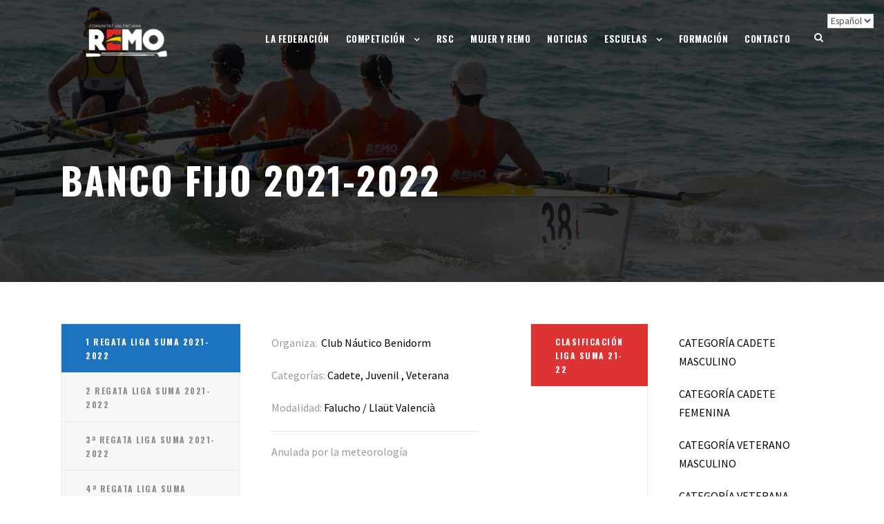

--- FILE ---
content_type: text/html; charset=UTF-8
request_url: https://fremocv.org/banco-fijo-2021-2022/
body_size: 17076
content:
<!DOCTYPE html>
<html lang="es" class="no-js">
<head>
	<meta charset="UTF-8">
	<meta name="viewport" content="width=device-width, initial-scale=1">
	<link rel="profile" href="http://gmpg.org/xfn/11">
	<link rel="pingback" href="https://fremocv.org/xmlrpc.php">
	<meta name='robots' content='index, follow, max-image-preview:large, max-snippet:-1, max-video-preview:-1' />

	<!-- This site is optimized with the Yoast SEO plugin v26.6 - https://yoast.com/wordpress/plugins/seo/ -->
	<title>Banco fijo 2021-2022 - Federación de Remo de la Comunitat Valenciana</title>
	<link rel="canonical" href="https://fremocv.org/banco-fijo-2021-2022/" />
	<meta property="og:locale" content="es_ES" />
	<meta property="og:type" content="article" />
	<meta property="og:title" content="Banco fijo 2021-2022 - Federación de Remo de la Comunitat Valenciana" />
	<meta property="og:url" content="https://fremocv.org/banco-fijo-2021-2022/" />
	<meta property="og:site_name" content="Federación de Remo de la Comunitat Valenciana" />
	<meta property="article:publisher" content="https://www.facebook.com/FREMOCV/" />
	<meta property="article:modified_time" content="2022-05-02T16:22:18+00:00" />
	<meta name="twitter:card" content="summary_large_image" />
	<meta name="twitter:site" content="@fremocv" />
	<script type="application/ld+json" class="yoast-schema-graph">{"@context":"https://schema.org","@graph":[{"@type":"WebPage","@id":"https://fremocv.org/banco-fijo-2021-2022/","url":"https://fremocv.org/banco-fijo-2021-2022/","name":"Banco fijo 2021-2022 - Federación de Remo de la Comunitat Valenciana","isPartOf":{"@id":"https://fremocv.org/#website"},"datePublished":"2021-12-27T15:49:53+00:00","dateModified":"2022-05-02T16:22:18+00:00","breadcrumb":{"@id":"https://fremocv.org/banco-fijo-2021-2022/#breadcrumb"},"inLanguage":"es","potentialAction":[{"@type":"ReadAction","target":["https://fremocv.org/banco-fijo-2021-2022/"]}]},{"@type":"BreadcrumbList","@id":"https://fremocv.org/banco-fijo-2021-2022/#breadcrumb","itemListElement":[{"@type":"ListItem","position":1,"name":"Home","item":"https://fremocv.org/"},{"@type":"ListItem","position":2,"name":"Banco fijo 2021-2022"}]},{"@type":"WebSite","@id":"https://fremocv.org/#website","url":"https://fremocv.org/","name":"Federación de Remo de la Comunitat Valenciana","description":"Organismo que regula el deporte del remo en la Comunitat Valenciana","publisher":{"@id":"https://fremocv.org/#organization"},"potentialAction":[{"@type":"SearchAction","target":{"@type":"EntryPoint","urlTemplate":"https://fremocv.org/?s={search_term_string}"},"query-input":{"@type":"PropertyValueSpecification","valueRequired":true,"valueName":"search_term_string"}}],"inLanguage":"es"},{"@type":"Organization","@id":"https://fremocv.org/#organization","name":"Federación de Remo de la Comunitat Valenciana","url":"https://fremocv.org/","logo":{"@type":"ImageObject","inLanguage":"es","@id":"https://fremocv.org/#/schema/logo/image/","url":"https://fremocv.org/wp-content/uploads/2020/02/LOGO-FRCV-04-400x200-1.png","contentUrl":"https://fremocv.org/wp-content/uploads/2020/02/LOGO-FRCV-04-400x200-1.png","width":386,"height":200,"caption":"Federación de Remo de la Comunitat Valenciana"},"image":{"@id":"https://fremocv.org/#/schema/logo/image/"},"sameAs":["https://www.facebook.com/FREMOCV/","https://x.com/fremocv","https://www.instagram.com/fremocv/"]}]}</script>
	<!-- / Yoast SEO plugin. -->


<link rel='dns-prefetch' href='//maps.google.com' />
<link rel='dns-prefetch' href='//stats.wp.com' />
<link rel='dns-prefetch' href='//fonts.googleapis.com' />
<link rel='preconnect' href='//c0.wp.com' />
<link rel="alternate" type="application/rss+xml" title="Federación de Remo de la Comunitat Valenciana &raquo; Feed" href="https://fremocv.org/feed/" />
<link rel="alternate" type="application/rss+xml" title="Federación de Remo de la Comunitat Valenciana &raquo; Feed de los comentarios" href="https://fremocv.org/comments/feed/" />
<link rel="alternate" title="oEmbed (JSON)" type="application/json+oembed" href="https://fremocv.org/wp-json/oembed/1.0/embed?url=https%3A%2F%2Ffremocv.org%2Fbanco-fijo-2021-2022%2F" />
<link rel="alternate" title="oEmbed (XML)" type="text/xml+oembed" href="https://fremocv.org/wp-json/oembed/1.0/embed?url=https%3A%2F%2Ffremocv.org%2Fbanco-fijo-2021-2022%2F&#038;format=xml" />
<style id='wp-img-auto-sizes-contain-inline-css' type='text/css'>
img:is([sizes=auto i],[sizes^="auto," i]){contain-intrinsic-size:3000px 1500px}
/*# sourceURL=wp-img-auto-sizes-contain-inline-css */
</style>
<link rel='stylesheet' id='argpd-informbox-css' href='https://fremocv.org/wp-content/plugins/adapta-rgpd/assets/css/inform-box-border.css?ver=1.3.9' type='text/css' media='all' />
<link rel='stylesheet' id='argpd-cookies-eu-banner-css' href='https://fremocv.org/wp-content/plugins/adapta-rgpd/assets/css/cookies-banner-classic-top.css?ver=1.3.9' type='text/css' media='all' />
<link rel='stylesheet' id='sbi_styles-css' href='https://fremocv.org/wp-content/plugins/instagram-feed/css/sbi-styles.min.css?ver=6.10.0' type='text/css' media='all' />
<style id='wp-emoji-styles-inline-css' type='text/css'>

	img.wp-smiley, img.emoji {
		display: inline !important;
		border: none !important;
		box-shadow: none !important;
		height: 1em !important;
		width: 1em !important;
		margin: 0 0.07em !important;
		vertical-align: -0.1em !important;
		background: none !important;
		padding: 0 !important;
	}
/*# sourceURL=wp-emoji-styles-inline-css */
</style>
<link rel='stylesheet' id='wp-block-library-css' href='https://c0.wp.com/c/6.9/wp-includes/css/dist/block-library/style.min.css' type='text/css' media='all' />
<style id='global-styles-inline-css' type='text/css'>
:root{--wp--preset--aspect-ratio--square: 1;--wp--preset--aspect-ratio--4-3: 4/3;--wp--preset--aspect-ratio--3-4: 3/4;--wp--preset--aspect-ratio--3-2: 3/2;--wp--preset--aspect-ratio--2-3: 2/3;--wp--preset--aspect-ratio--16-9: 16/9;--wp--preset--aspect-ratio--9-16: 9/16;--wp--preset--color--black: #000000;--wp--preset--color--cyan-bluish-gray: #abb8c3;--wp--preset--color--white: #ffffff;--wp--preset--color--pale-pink: #f78da7;--wp--preset--color--vivid-red: #cf2e2e;--wp--preset--color--luminous-vivid-orange: #ff6900;--wp--preset--color--luminous-vivid-amber: #fcb900;--wp--preset--color--light-green-cyan: #7bdcb5;--wp--preset--color--vivid-green-cyan: #00d084;--wp--preset--color--pale-cyan-blue: #8ed1fc;--wp--preset--color--vivid-cyan-blue: #0693e3;--wp--preset--color--vivid-purple: #9b51e0;--wp--preset--gradient--vivid-cyan-blue-to-vivid-purple: linear-gradient(135deg,rgb(6,147,227) 0%,rgb(155,81,224) 100%);--wp--preset--gradient--light-green-cyan-to-vivid-green-cyan: linear-gradient(135deg,rgb(122,220,180) 0%,rgb(0,208,130) 100%);--wp--preset--gradient--luminous-vivid-amber-to-luminous-vivid-orange: linear-gradient(135deg,rgb(252,185,0) 0%,rgb(255,105,0) 100%);--wp--preset--gradient--luminous-vivid-orange-to-vivid-red: linear-gradient(135deg,rgb(255,105,0) 0%,rgb(207,46,46) 100%);--wp--preset--gradient--very-light-gray-to-cyan-bluish-gray: linear-gradient(135deg,rgb(238,238,238) 0%,rgb(169,184,195) 100%);--wp--preset--gradient--cool-to-warm-spectrum: linear-gradient(135deg,rgb(74,234,220) 0%,rgb(151,120,209) 20%,rgb(207,42,186) 40%,rgb(238,44,130) 60%,rgb(251,105,98) 80%,rgb(254,248,76) 100%);--wp--preset--gradient--blush-light-purple: linear-gradient(135deg,rgb(255,206,236) 0%,rgb(152,150,240) 100%);--wp--preset--gradient--blush-bordeaux: linear-gradient(135deg,rgb(254,205,165) 0%,rgb(254,45,45) 50%,rgb(107,0,62) 100%);--wp--preset--gradient--luminous-dusk: linear-gradient(135deg,rgb(255,203,112) 0%,rgb(199,81,192) 50%,rgb(65,88,208) 100%);--wp--preset--gradient--pale-ocean: linear-gradient(135deg,rgb(255,245,203) 0%,rgb(182,227,212) 50%,rgb(51,167,181) 100%);--wp--preset--gradient--electric-grass: linear-gradient(135deg,rgb(202,248,128) 0%,rgb(113,206,126) 100%);--wp--preset--gradient--midnight: linear-gradient(135deg,rgb(2,3,129) 0%,rgb(40,116,252) 100%);--wp--preset--font-size--small: 13px;--wp--preset--font-size--medium: 20px;--wp--preset--font-size--large: 36px;--wp--preset--font-size--x-large: 42px;--wp--preset--spacing--20: 0.44rem;--wp--preset--spacing--30: 0.67rem;--wp--preset--spacing--40: 1rem;--wp--preset--spacing--50: 1.5rem;--wp--preset--spacing--60: 2.25rem;--wp--preset--spacing--70: 3.38rem;--wp--preset--spacing--80: 5.06rem;--wp--preset--shadow--natural: 6px 6px 9px rgba(0, 0, 0, 0.2);--wp--preset--shadow--deep: 12px 12px 50px rgba(0, 0, 0, 0.4);--wp--preset--shadow--sharp: 6px 6px 0px rgba(0, 0, 0, 0.2);--wp--preset--shadow--outlined: 6px 6px 0px -3px rgb(255, 255, 255), 6px 6px rgb(0, 0, 0);--wp--preset--shadow--crisp: 6px 6px 0px rgb(0, 0, 0);}:where(.is-layout-flex){gap: 0.5em;}:where(.is-layout-grid){gap: 0.5em;}body .is-layout-flex{display: flex;}.is-layout-flex{flex-wrap: wrap;align-items: center;}.is-layout-flex > :is(*, div){margin: 0;}body .is-layout-grid{display: grid;}.is-layout-grid > :is(*, div){margin: 0;}:where(.wp-block-columns.is-layout-flex){gap: 2em;}:where(.wp-block-columns.is-layout-grid){gap: 2em;}:where(.wp-block-post-template.is-layout-flex){gap: 1.25em;}:where(.wp-block-post-template.is-layout-grid){gap: 1.25em;}.has-black-color{color: var(--wp--preset--color--black) !important;}.has-cyan-bluish-gray-color{color: var(--wp--preset--color--cyan-bluish-gray) !important;}.has-white-color{color: var(--wp--preset--color--white) !important;}.has-pale-pink-color{color: var(--wp--preset--color--pale-pink) !important;}.has-vivid-red-color{color: var(--wp--preset--color--vivid-red) !important;}.has-luminous-vivid-orange-color{color: var(--wp--preset--color--luminous-vivid-orange) !important;}.has-luminous-vivid-amber-color{color: var(--wp--preset--color--luminous-vivid-amber) !important;}.has-light-green-cyan-color{color: var(--wp--preset--color--light-green-cyan) !important;}.has-vivid-green-cyan-color{color: var(--wp--preset--color--vivid-green-cyan) !important;}.has-pale-cyan-blue-color{color: var(--wp--preset--color--pale-cyan-blue) !important;}.has-vivid-cyan-blue-color{color: var(--wp--preset--color--vivid-cyan-blue) !important;}.has-vivid-purple-color{color: var(--wp--preset--color--vivid-purple) !important;}.has-black-background-color{background-color: var(--wp--preset--color--black) !important;}.has-cyan-bluish-gray-background-color{background-color: var(--wp--preset--color--cyan-bluish-gray) !important;}.has-white-background-color{background-color: var(--wp--preset--color--white) !important;}.has-pale-pink-background-color{background-color: var(--wp--preset--color--pale-pink) !important;}.has-vivid-red-background-color{background-color: var(--wp--preset--color--vivid-red) !important;}.has-luminous-vivid-orange-background-color{background-color: var(--wp--preset--color--luminous-vivid-orange) !important;}.has-luminous-vivid-amber-background-color{background-color: var(--wp--preset--color--luminous-vivid-amber) !important;}.has-light-green-cyan-background-color{background-color: var(--wp--preset--color--light-green-cyan) !important;}.has-vivid-green-cyan-background-color{background-color: var(--wp--preset--color--vivid-green-cyan) !important;}.has-pale-cyan-blue-background-color{background-color: var(--wp--preset--color--pale-cyan-blue) !important;}.has-vivid-cyan-blue-background-color{background-color: var(--wp--preset--color--vivid-cyan-blue) !important;}.has-vivid-purple-background-color{background-color: var(--wp--preset--color--vivid-purple) !important;}.has-black-border-color{border-color: var(--wp--preset--color--black) !important;}.has-cyan-bluish-gray-border-color{border-color: var(--wp--preset--color--cyan-bluish-gray) !important;}.has-white-border-color{border-color: var(--wp--preset--color--white) !important;}.has-pale-pink-border-color{border-color: var(--wp--preset--color--pale-pink) !important;}.has-vivid-red-border-color{border-color: var(--wp--preset--color--vivid-red) !important;}.has-luminous-vivid-orange-border-color{border-color: var(--wp--preset--color--luminous-vivid-orange) !important;}.has-luminous-vivid-amber-border-color{border-color: var(--wp--preset--color--luminous-vivid-amber) !important;}.has-light-green-cyan-border-color{border-color: var(--wp--preset--color--light-green-cyan) !important;}.has-vivid-green-cyan-border-color{border-color: var(--wp--preset--color--vivid-green-cyan) !important;}.has-pale-cyan-blue-border-color{border-color: var(--wp--preset--color--pale-cyan-blue) !important;}.has-vivid-cyan-blue-border-color{border-color: var(--wp--preset--color--vivid-cyan-blue) !important;}.has-vivid-purple-border-color{border-color: var(--wp--preset--color--vivid-purple) !important;}.has-vivid-cyan-blue-to-vivid-purple-gradient-background{background: var(--wp--preset--gradient--vivid-cyan-blue-to-vivid-purple) !important;}.has-light-green-cyan-to-vivid-green-cyan-gradient-background{background: var(--wp--preset--gradient--light-green-cyan-to-vivid-green-cyan) !important;}.has-luminous-vivid-amber-to-luminous-vivid-orange-gradient-background{background: var(--wp--preset--gradient--luminous-vivid-amber-to-luminous-vivid-orange) !important;}.has-luminous-vivid-orange-to-vivid-red-gradient-background{background: var(--wp--preset--gradient--luminous-vivid-orange-to-vivid-red) !important;}.has-very-light-gray-to-cyan-bluish-gray-gradient-background{background: var(--wp--preset--gradient--very-light-gray-to-cyan-bluish-gray) !important;}.has-cool-to-warm-spectrum-gradient-background{background: var(--wp--preset--gradient--cool-to-warm-spectrum) !important;}.has-blush-light-purple-gradient-background{background: var(--wp--preset--gradient--blush-light-purple) !important;}.has-blush-bordeaux-gradient-background{background: var(--wp--preset--gradient--blush-bordeaux) !important;}.has-luminous-dusk-gradient-background{background: var(--wp--preset--gradient--luminous-dusk) !important;}.has-pale-ocean-gradient-background{background: var(--wp--preset--gradient--pale-ocean) !important;}.has-electric-grass-gradient-background{background: var(--wp--preset--gradient--electric-grass) !important;}.has-midnight-gradient-background{background: var(--wp--preset--gradient--midnight) !important;}.has-small-font-size{font-size: var(--wp--preset--font-size--small) !important;}.has-medium-font-size{font-size: var(--wp--preset--font-size--medium) !important;}.has-large-font-size{font-size: var(--wp--preset--font-size--large) !important;}.has-x-large-font-size{font-size: var(--wp--preset--font-size--x-large) !important;}
/*# sourceURL=global-styles-inline-css */
</style>

<style id='classic-theme-styles-inline-css' type='text/css'>
/*! This file is auto-generated */
.wp-block-button__link{color:#fff;background-color:#32373c;border-radius:9999px;box-shadow:none;text-decoration:none;padding:calc(.667em + 2px) calc(1.333em + 2px);font-size:1.125em}.wp-block-file__button{background:#32373c;color:#fff;text-decoration:none}
/*# sourceURL=/wp-includes/css/classic-themes.min.css */
</style>
<link rel='stylesheet' id='bbp-default-css' href='https://fremocv.org/wp-content/plugins/bbpress/templates/default/css/bbpress.min.css?ver=2.6.14' type='text/css' media='all' />
<link rel='stylesheet' id='contact-form-7-css' href='https://fremocv.org/wp-content/plugins/contact-form-7/includes/css/styles.css?ver=6.1.4' type='text/css' media='all' />
<link rel='stylesheet' id='gdlr-core-google-font-css' href='https://fonts.googleapis.com/css?family=Oswald%3A200%2C300%2Cregular%2C500%2C600%2C700%7CSource+Sans+Pro%3A200%2C200italic%2C300%2C300italic%2Cregular%2Citalic%2C600%2C600italic%2C700%2C700italic%2C900%2C900italic%7COpen+Sans%3A300%2C300italic%2Cregular%2Citalic%2C600%2C600italic%2C700%2C700italic%2C800%2C800italic&#038;subset=vietnamese%2Clatin-ext%2Ccyrillic%2Ccyrillic-ext%2Clatin%2Cgreek-ext%2Cgreek&#038;ver=6.9' type='text/css' media='all' />
<link rel='stylesheet' id='font-awesome-css' href='https://fremocv.org/wp-content/plugins/goodlayers-core/plugins/fontawesome/font-awesome.css?ver=6.9' type='text/css' media='all' />
<link rel='stylesheet' id='fa5-css' href='https://fremocv.org/wp-content/plugins/goodlayers-core/plugins/fa5/fa5.css?ver=6.9' type='text/css' media='all' />
<link rel='stylesheet' id='elegant-font-css' href='https://fremocv.org/wp-content/plugins/goodlayers-core/plugins/elegant/elegant-font.css?ver=6.9' type='text/css' media='all' />
<link rel='stylesheet' id='gdlr-core-plugin-css' href='https://fremocv.org/wp-content/plugins/goodlayers-core/plugins/style.css?ver=6.9' type='text/css' media='all' />
<link rel='stylesheet' id='gdlr-core-page-builder-css' href='https://fremocv.org/wp-content/plugins/goodlayers-core/include/css/page-builder.css?ver=6.9' type='text/css' media='all' />
<link rel='stylesheet' id='wpgmp-frontend-css' href='https://fremocv.org/wp-content/plugins/wp-google-map-plugin/assets/css/wpgmp_all_frontend.css?ver=4.9.0' type='text/css' media='all' />
<link rel='stylesheet' id='tablepress-default-css' href='https://fremocv.org/wp-content/tablepress-combined.min.css?ver=24' type='text/css' media='all' />
<link rel='stylesheet' id='infinite-style-core-css' href='https://fremocv.org/wp-content/themes/infinite/css/style-core.css?ver=6.9' type='text/css' media='all' />
<link rel='stylesheet' id='infinite-custom-style-css' href='https://fremocv.org/wp-content/uploads/gdlr-style-custom.css?1749054718&#038;ver=6.9' type='text/css' media='all' />
<link rel='stylesheet' id='__EPYT__style-css' href='https://fremocv.org/wp-content/plugins/youtube-embed-plus/styles/ytprefs.min.css?ver=14.2.4' type='text/css' media='all' />
<style id='__EPYT__style-inline-css' type='text/css'>

                .epyt-gallery-thumb {
                        width: 33.333%;
                }
                
/*# sourceURL=__EPYT__style-inline-css */
</style>
<link rel='stylesheet' id='infinite-child-theme-style-css' href='https://fremocv.org/wp-content/themes/infinite-child/style.css?ver=6.9' type='text/css' media='all' />
<link rel='stylesheet' id='otw-shortcode-general_foundicons-css' href='https://fremocv.org/wp-content/plugins/buttons-shortcode-and-widget/include/otw_components/otw_shortcode/css/general_foundicons.css?ver=6.9' type='text/css' media='all' />
<link rel='stylesheet' id='otw-shortcode-social_foundicons-css' href='https://fremocv.org/wp-content/plugins/buttons-shortcode-and-widget/include/otw_components/otw_shortcode/css/social_foundicons.css?ver=6.9' type='text/css' media='all' />
<link rel='stylesheet' id='otw-shortcode-css' href='https://fremocv.org/wp-content/plugins/buttons-shortcode-and-widget/include/otw_components/otw_shortcode/css/otw_shortcode.css?ver=6.9' type='text/css' media='all' />
<script type="text/javascript" src="https://c0.wp.com/c/6.9/wp-includes/js/jquery/jquery.min.js" id="jquery-core-js"></script>
<script type="text/javascript" src="https://c0.wp.com/c/6.9/wp-includes/js/jquery/jquery-migrate.min.js" id="jquery-migrate-js"></script>
<script type="text/javascript" src="https://fremocv.org/wp-content/plugins/adapta-rgpd/assets/js/cookies-eu-banner.js?ver=1.3.9" id="argpd-cookies-eu-banner-js"></script>
<script type="text/javascript" src="https://c0.wp.com/c/6.9/wp-includes/js/dist/hooks.min.js" id="wp-hooks-js"></script>
<script type="text/javascript" src="https://fremocv.org/wp-content/plugins/itro-popup/scripts/itro-scripts.js?ver=6.9" id="itro-scripts-js"></script>
<script type="text/javascript" id="say-what-js-js-extra">
/* <![CDATA[ */
var say_what_data = {"replacements":{"|Additional Information|":"Informaci\u00f3n adicional","|Name|":"Nombre","|Product Enquiry|":"Solicitud","|Shop Page|":"Tienda","|Shop |":"Tienda","|Home|":"Inicio"}};
//# sourceURL=say-what-js-js-extra
/* ]]> */
</script>
<script type="text/javascript" src="https://fremocv.org/wp-content/plugins/say-what/assets/build/frontend.js?ver=fd31684c45e4d85aeb4e" id="say-what-js-js"></script>
<script type="text/javascript" id="__ytprefs__-js-extra">
/* <![CDATA[ */
var _EPYT_ = {"ajaxurl":"https://fremocv.org/wp-admin/admin-ajax.php","security":"6118a6144f","gallery_scrolloffset":"20","eppathtoscripts":"https://fremocv.org/wp-content/plugins/youtube-embed-plus/scripts/","eppath":"https://fremocv.org/wp-content/plugins/youtube-embed-plus/","epresponsiveselector":"[\"iframe.__youtube_prefs_widget__\"]","epdovol":"1","version":"14.2.4","evselector":"iframe.__youtube_prefs__[src], iframe[src*=\"youtube.com/embed/\"], iframe[src*=\"youtube-nocookie.com/embed/\"]","ajax_compat":"","maxres_facade":"eager","ytapi_load":"light","pause_others":"","stopMobileBuffer":"1","facade_mode":"","not_live_on_channel":""};
//# sourceURL=__ytprefs__-js-extra
/* ]]> */
</script>
<script type="text/javascript" src="https://fremocv.org/wp-content/plugins/youtube-embed-plus/scripts/ytprefs.min.js?ver=14.2.4" id="__ytprefs__-js"></script>
<link rel="https://api.w.org/" href="https://fremocv.org/wp-json/" /><link rel="alternate" title="JSON" type="application/json" href="https://fremocv.org/wp-json/wp/v2/pages/17651" /><link rel="EditURI" type="application/rsd+xml" title="RSD" href="https://fremocv.org/xmlrpc.php?rsd" />
<meta name="generator" content="WordPress 6.9" />
<link rel='shortlink' href='https://fremocv.org/?p=17651' />
<script type='text/javascript'>
var tminusnow = '{"now":"1\/14\/2026 18:53:49"}';
</script>	<style>img#wpstats{display:none}</style>
		<style>
.milestone-widget {
	--milestone-text-color: #333333;
	--milestone-bg-color: #ffffff;
	--milestone-border-color:#cccccc;
}
</style>
		<meta name="generator" content="Powered by Slider Revolution 6.6.13 - responsive, Mobile-Friendly Slider Plugin for WordPress with comfortable drag and drop interface." />
<link rel="icon" href="https://fremocv.org/wp-content/uploads/2021/08/cropped-LOGO-FRCV-4-2-scaled-1-32x32.jpg" sizes="32x32" />
<link rel="icon" href="https://fremocv.org/wp-content/uploads/2021/08/cropped-LOGO-FRCV-4-2-scaled-1-192x192.jpg" sizes="192x192" />
<link rel="apple-touch-icon" href="https://fremocv.org/wp-content/uploads/2021/08/cropped-LOGO-FRCV-4-2-scaled-1-180x180.jpg" />
<meta name="msapplication-TileImage" content="https://fremocv.org/wp-content/uploads/2021/08/cropped-LOGO-FRCV-4-2-scaled-1-270x270.jpg" />
<script>function setREVStartSize(e){
			//window.requestAnimationFrame(function() {
				window.RSIW = window.RSIW===undefined ? window.innerWidth : window.RSIW;
				window.RSIH = window.RSIH===undefined ? window.innerHeight : window.RSIH;
				try {
					var pw = document.getElementById(e.c).parentNode.offsetWidth,
						newh;
					pw = pw===0 || isNaN(pw) || (e.l=="fullwidth" || e.layout=="fullwidth") ? window.RSIW : pw;
					e.tabw = e.tabw===undefined ? 0 : parseInt(e.tabw);
					e.thumbw = e.thumbw===undefined ? 0 : parseInt(e.thumbw);
					e.tabh = e.tabh===undefined ? 0 : parseInt(e.tabh);
					e.thumbh = e.thumbh===undefined ? 0 : parseInt(e.thumbh);
					e.tabhide = e.tabhide===undefined ? 0 : parseInt(e.tabhide);
					e.thumbhide = e.thumbhide===undefined ? 0 : parseInt(e.thumbhide);
					e.mh = e.mh===undefined || e.mh=="" || e.mh==="auto" ? 0 : parseInt(e.mh,0);
					if(e.layout==="fullscreen" || e.l==="fullscreen")
						newh = Math.max(e.mh,window.RSIH);
					else{
						e.gw = Array.isArray(e.gw) ? e.gw : [e.gw];
						for (var i in e.rl) if (e.gw[i]===undefined || e.gw[i]===0) e.gw[i] = e.gw[i-1];
						e.gh = e.el===undefined || e.el==="" || (Array.isArray(e.el) && e.el.length==0)? e.gh : e.el;
						e.gh = Array.isArray(e.gh) ? e.gh : [e.gh];
						for (var i in e.rl) if (e.gh[i]===undefined || e.gh[i]===0) e.gh[i] = e.gh[i-1];
											
						var nl = new Array(e.rl.length),
							ix = 0,
							sl;
						e.tabw = e.tabhide>=pw ? 0 : e.tabw;
						e.thumbw = e.thumbhide>=pw ? 0 : e.thumbw;
						e.tabh = e.tabhide>=pw ? 0 : e.tabh;
						e.thumbh = e.thumbhide>=pw ? 0 : e.thumbh;
						for (var i in e.rl) nl[i] = e.rl[i]<window.RSIW ? 0 : e.rl[i];
						sl = nl[0];
						for (var i in nl) if (sl>nl[i] && nl[i]>0) { sl = nl[i]; ix=i;}
						var m = pw>(e.gw[ix]+e.tabw+e.thumbw) ? 1 : (pw-(e.tabw+e.thumbw)) / (e.gw[ix]);
						newh =  (e.gh[ix] * m) + (e.tabh + e.thumbh);
					}
					var el = document.getElementById(e.c);
					if (el!==null && el) el.style.height = newh+"px";
					el = document.getElementById(e.c+"_wrapper");
					if (el!==null && el) {
						el.style.height = newh+"px";
						el.style.display = "block";
					}
				} catch(e){
					console.log("Failure at Presize of Slider:" + e)
				}
			//});
		  };</script>
		<style type="text/css" id="wp-custom-css">
			.infinite-navigation .sf-menu > li {
 padding-left: 12px;
 padding-right: 12px;
}

.infinite-fixed-navigation.infinite-style-fixed, .infinite-fixed-navigation.infinite-style-slide {
	background-color: #25afed
}

.infinite-fixed-navigation.infinite-style-slide .sf-menu > li > a:hover {
	color: #1e3567;
}

.infinite-main-menu-search i, .infinite-main-menu-cart i {
	color: #fff;
}

#gtranslate_wrapper {
 position:fixed;
 top:17px !important;
 right:4px !important;
 z-index:999999;
}
.milestone-header {
    color: #25afed;
    background: #ffffff;
}
.milestone-countdown,
.milestone-message {
	background-color: transparent;
	border: 1px solid #ffffff;
	border-top: 0;
	color: #ffffff;
	padding-bottom: 1em;
}
.infinite-mobile-header-wrap {
    background: #25afed;
}

.gdlr-core-pbf-wrapper-full-no-space .gdlr-core-pbf-column-content-margin {
 padding-left: 0px !important;
 padding-right: 0px !important;
}
.gdlr-core-page-builder-body [data-skin="White Text"] a,
.gdlr-core-page-builder-body [data-skin="White Text"] .gdlr-core-skin-link {
 color: #25afed;
}
.gdlr-core-page-builder-body [data-skin="White Text"] a:hover,
.gdlr-core-page-builder-body [data-skin="White Text"] .gdlr-core-skin-link:hover {
 color: #8ecbe7;
}

table tr th,
.infinite-body table tr th a,
.infinite-body table tr th a:hover {
 color: #143369;
}
.post-type-archive-team .infinite-page-title,
.post-type-archive-team .gdlr-core-blog-date-wrapper.gdlr-core-skin-divider {
    display: none;
}
.gdlr-core-button.gdlr-core-button-shortcode.gdlr-core-button-gradient.gdlr-core-button-no-border {
    margin-bottom: 0.25rem;
}

#cookies-eu-banner::after {
    content: "";
    height: 100VH;
    position: fixed;
    z-index: -1;
    top: 0;
    left: 0;
    width: 100%;
    background: rgba(255,0255,255,0.85);
}

.page-id-3776 #cookies-eu-banner::after,
.page-id-13420 #cookies-eu-banner::after,
.page-id-13421 #cookies-eu-banner::after,
.page-id-13445 #cookies-eu-banner::after
{
	display: none;
}

#cookies-eu-reject {
	display: none;
}


		</style>
		<link rel='stylesheet' id='rs-plugin-settings-css' href='https://fremocv.org/wp-content/plugins/revslider/public/assets/css/rs6.css?ver=6.6.13' type='text/css' media='all' />
<style id='rs-plugin-settings-inline-css' type='text/css'>
#rs-demo-id {}
/*# sourceURL=rs-plugin-settings-inline-css */
</style>
</head>

<body class="wp-singular page-template-default page page-id-17651 wp-theme-infinite wp-child-theme-infinite-child gdlr-core-body infinite-body infinite-body-front infinite-full  infinite-with-sticky-navigation  infinite-blockquote-style-1 gdlr-core-link-to-lightbox" data-home-url="https://fremocv.org/" >
<div class="infinite-mobile-header-wrap" ><div class="infinite-mobile-header infinite-header-background infinite-style-slide infinite-sticky-mobile-navigation " id="infinite-mobile-header" ><div class="infinite-mobile-header-container infinite-container clearfix" ><div class="infinite-logo  infinite-item-pdlr"><div class="infinite-logo-inner"><a class="" href="https://fremocv.org/" ><img src="https://fremocv.org/wp-content/uploads/2025/01/logo-blanco-web.png" alt="" width="1008" height="401" title="logo blanco web" /></a></div></div><div class="infinite-mobile-menu-right" ><div class="infinite-main-menu-search" id="infinite-mobile-top-search" ><i class="fa fa-search" ></i></div><div class="infinite-top-search-wrap" >
	<div class="infinite-top-search-close" ></div>

	<div class="infinite-top-search-row" >
		<div class="infinite-top-search-cell" >
			<form role="search" method="get" class="search-form" action="https://fremocv.org/">
	<input type="text" class="search-field infinite-title-font" placeholder="Search..." value="" name="s">
	<div class="infinite-top-search-submit"><i class="fa fa-search" ></i></div>
	<input type="submit" class="search-submit" value="Search">
	<div class="infinite-top-search-close"><i class="icon_close" ></i></div>
</form>
		</div>
	</div>

</div>
<div class="infinite-mobile-menu" ><a class="infinite-mm-menu-button infinite-mobile-menu-button infinite-mobile-button-hamburger-with-border" href="#infinite-mobile-menu" ><i class="fa fa-bars" ></i></a><div class="infinite-mm-menu-wrap infinite-navigation-font" id="infinite-mobile-menu" data-slide="right" ><ul id="menu-remo" class="m-menu"><li class="menu-item menu-item-type-custom menu-item-object-custom menu-item-8384"><a href="https://fremocv.org/la-federacion/">La Federación</a></li>
<li class="menu-item menu-item-type-post_type menu-item-object-page menu-item-has-children menu-item-8405"><a href="https://fremocv.org/competicion/">Competición</a>
<ul class="sub-menu">
	<li class="menu-item menu-item-type-custom menu-item-object-custom menu-item-28278"><a href="https://fremocv.org/jocs-esportius/">Jocs Esportius</a></li>
</ul>
</li>
<li class="menu-item menu-item-type-post_type menu-item-object-page menu-item-5546"><a href="https://fremocv.org/rsc/">RSC</a></li>
<li class="menu-item menu-item-type-post_type menu-item-object-page menu-item-21942"><a href="https://fremocv.org/mujer-y-remo-3/">Mujer y Remo</a></li>
<li class="menu-item menu-item-type-post_type menu-item-object-page menu-item-10622"><a href="https://fremocv.org/noticias/">Noticias</a></li>
<li class="menu-item menu-item-type-custom menu-item-object-custom menu-item-has-children menu-item-18477"><a href="#">Escuelas</a>
<ul class="sub-menu">
	<li class="menu-item menu-item-type-custom menu-item-object-custom menu-item-18651"><a href="https://escuela.fremocv.org/">Escuela Federación</a></li>
	<li class="menu-item menu-item-type-post_type menu-item-object-page menu-item-18401"><a href="https://fremocv.org/esport-a-lescola/">Esport a L´Escola</a></li>
	<li class="menu-item menu-item-type-post_type menu-item-object-page menu-item-22495"><a href="https://fremocv.org/esport-a-lescola-2/">+Esport a L´Escola</a></li>
</ul>
</li>
<li class="menu-item menu-item-type-custom menu-item-object-custom menu-item-8390"><a href="https://fremocv.org/formacion/">Formación</a></li>
<li class="menu-item menu-item-type-post_type menu-item-object-page menu-item-9023"><a href="https://fremocv.org/contacto-2/">Contacto</a></li>
</ul></div></div></div></div></div></div><div class="infinite-body-outer-wrapper ">
		<div class="infinite-body-wrapper clearfix  infinite-with-transparent-header infinite-with-frame">
	<div class="infinite-header-background-transparent" >	
<header class="infinite-header-wrap infinite-header-style-plain  infinite-style-menu-right infinite-sticky-navigation infinite-style-slide" data-navigation-offset="75px"  >
	<div class="infinite-header-background" ></div>
	<div class="infinite-header-container  infinite-container">
			
		<div class="infinite-header-container-inner clearfix">
			<div class="infinite-logo  infinite-item-pdlr"><div class="infinite-logo-inner"><a class="" href="https://fremocv.org/" ><img src="https://fremocv.org/wp-content/uploads/2025/01/logo-blanco-web.png" alt="" width="1008" height="401" title="logo blanco web" /></a></div></div>			<div class="infinite-navigation infinite-item-pdlr clearfix infinite-navigation-submenu-indicator " >
			<div class="infinite-main-menu" id="infinite-main-menu" ><ul id="menu-remo-1" class="sf-menu"><li  class="menu-item menu-item-type-custom menu-item-object-custom menu-item-8384 infinite-normal-menu"><a href="https://fremocv.org/la-federacion/">La Federación</a></li>
<li  class="menu-item menu-item-type-post_type menu-item-object-page menu-item-has-children menu-item-8405 infinite-normal-menu"><a href="https://fremocv.org/competicion/" class="sf-with-ul-pre">Competición</a>
<ul class="sub-menu">
	<li  class="menu-item menu-item-type-custom menu-item-object-custom menu-item-28278" data-size="60"><a href="https://fremocv.org/jocs-esportius/">Jocs Esportius</a></li>
</ul>
</li>
<li  class="menu-item menu-item-type-post_type menu-item-object-page menu-item-5546 infinite-normal-menu"><a href="https://fremocv.org/rsc/">RSC</a></li>
<li  class="menu-item menu-item-type-post_type menu-item-object-page menu-item-21942 infinite-normal-menu"><a href="https://fremocv.org/mujer-y-remo-3/">Mujer y Remo</a></li>
<li  class="menu-item menu-item-type-post_type menu-item-object-page menu-item-10622 infinite-normal-menu"><a href="https://fremocv.org/noticias/">Noticias</a></li>
<li  class="menu-item menu-item-type-custom menu-item-object-custom menu-item-has-children menu-item-18477 infinite-normal-menu"><a href="#" class="sf-with-ul-pre">Escuelas</a>
<ul class="sub-menu">
	<li  class="menu-item menu-item-type-custom menu-item-object-custom menu-item-18651" data-size="60"><a href="https://escuela.fremocv.org/">Escuela Federación</a></li>
	<li  class="menu-item menu-item-type-post_type menu-item-object-page menu-item-18401" data-size="60"><a href="https://fremocv.org/esport-a-lescola/">Esport a L´Escola</a></li>
	<li  class="menu-item menu-item-type-post_type menu-item-object-page menu-item-22495" data-size="60"><a href="https://fremocv.org/esport-a-lescola-2/">+Esport a L´Escola</a></li>
</ul>
</li>
<li  class="menu-item menu-item-type-custom menu-item-object-custom menu-item-8390 infinite-normal-menu"><a href="https://fremocv.org/formacion/">Formación</a></li>
<li  class="menu-item menu-item-type-post_type menu-item-object-page menu-item-9023 infinite-normal-menu"><a href="https://fremocv.org/contacto-2/">Contacto</a></li>
</ul></div><div class="infinite-main-menu-right-wrap clearfix " ><div class="infinite-main-menu-search" id="infinite-top-search" ><i class="fa fa-search" ></i></div><div class="infinite-top-search-wrap" >
	<div class="infinite-top-search-close" ></div>

	<div class="infinite-top-search-row" >
		<div class="infinite-top-search-cell" >
			<form role="search" method="get" class="search-form" action="https://fremocv.org/">
	<input type="text" class="search-field infinite-title-font" placeholder="Search..." value="" name="s">
	<div class="infinite-top-search-submit"><i class="fa fa-search" ></i></div>
	<input type="submit" class="search-submit" value="Search">
	<div class="infinite-top-search-close"><i class="icon_close" ></i></div>
</form>
		</div>
	</div>

</div>
</div>			</div><!-- infinite-navigation -->

		</div><!-- infinite-header-inner -->
	</div><!-- infinite-header-container -->
</header><!-- header --></div><div class="infinite-page-title-wrap  infinite-style-medium infinite-left-align" ><div class="infinite-header-transparent-substitute" ></div><div class="infinite-page-title-overlay"  ></div><div class="infinite-page-title-container infinite-container" ><div class="infinite-page-title-content infinite-item-pdlr"  ><h1 class="infinite-page-title"  >Banco fijo 2021-2022</h1></div></div></div>	<div class="infinite-page-wrapper" id="infinite-page-wrapper" ><div class="gdlr-core-page-builder-body"><div class="gdlr-core-pbf-section" ><div class="gdlr-core-pbf-section-container gdlr-core-container clearfix" ><div class="gdlr-core-pbf-column gdlr-core-column-36 gdlr-core-column-first" ><div class="gdlr-core-pbf-column-content-margin gdlr-core-js "   ><div class="gdlr-core-pbf-column-content clearfix gdlr-core-js "   ><div class="gdlr-core-pbf-element" ><div class="gdlr-core-tab-item gdlr-core-js gdlr-core-item-pdb  gdlr-core-left-align gdlr-core-tab-style1-vertical gdlr-core-item-pdlr"  id="gdlr-core-tab-25812"  ><div class="gdlr-core-tab-item-title-wrap clearfix gdlr-core-title-font" ><div class="gdlr-core-tab-item-title  gdlr-core-active" data-tab-id="1" >1 Regata Liga Suma 2021-2022</div><div class="gdlr-core-tab-item-title " data-tab-id="2" >2 Regata Liga Suma 2021-2022</div><div class="gdlr-core-tab-item-title " data-tab-id="3" >3ª Regata Liga SUMA 2021-2022</div><div class="gdlr-core-tab-item-title " data-tab-id="4" >4ª Regata Liga SUMA 2021-2022</div><div class="gdlr-core-tab-item-title " data-tab-id="5" >5ª Regata Liga SUMA 2021-2022</div><div class="gdlr-core-tab-item-title " data-tab-id="6" >6ª Regata Liga SUMA 2021-2022</div><div class="gdlr-core-tab-item-title " data-tab-id="7" >7ª Regata Liga SUMA 2021-2022</div><div class="gdlr-core-tab-item-title " data-tab-id="8" >8ª Regata Liga SUMA 2021-2022</div><div class="gdlr-core-tab-item-title " data-tab-id="9" >9ª Regata Liga SUMA 2021-2022</div><div class="gdlr-core-tab-item-title " data-tab-id="10" >10ª Regata Liga SUMA 2021-2022</div><div class="gdlr-core-tab-item-title " data-tab-id="11" >11ª Regata Liga SUMA 2021-2022</div></div><div class="gdlr-core-tab-item-content-wrap clearfix" ><div class="gdlr-core-tab-item-content  gdlr-core-active" data-tab-id="1"  ><p>Organiza: <span style="color: #000000;"> Club Náutico Benidorm</span></p>
<p>Categorías: <span style="color: #000000;">Cadete, Juvenil , Veterana</span></p>
<p>Modalidad: <span style="color: #000000;">Falucho / Llaüt Valencià</span></p>
<hr />
<p>Anulada por la meteorología</p>
<p> </p>
</div><div class="gdlr-core-tab-item-content " data-tab-id="2"  ><p>Organiza: <span style="color: #000000;">Club Náutico Santa Pola</span></p>
<p>Categorías: <span style="color: #000000;">Absoluta</span></p>
<p>Modalidad: <span style="color: #000000;">Falucho / Llaüt Valencià</span></p>
<hr />
<p><a href="https://fremocv.org/wp-content/uploads/2021/11/Rest.-Abm-1-1.pdf"><span style="color: #000000;">Resultados Categoría Absoluta Masculina</span></a></p>
<p><a href="https://fremocv.org/wp-content/uploads/2021/11/Rest.-Abf-1-1.pdf"><span style="color: #000000;">Resultados Categoría Absoluta Femenina</span></a></p>
</div><div class="gdlr-core-tab-item-content " data-tab-id="3"  ><p>Organiza: <span style="color: #000000;">Real Club Náutico Valencia</span></p>
<p>Categorías: <span style="color: #000000;">Todas</span></p>
<p>Modalidad: <span style="color: #000000;">Falucho / Llaüt Valencià</span></p>
<hr />
<p><a href="https://fremocv.org/wp-content/uploads/2022/01/Rest.-Cat.-Vet.pdf"><span style="color: #000000;">Resultados Categoría Veterana</span></a></p>
<p><a href="https://fremocv.org/wp-content/uploads/2022/01/Rest.-Cat.-Mixto.pdf"><span style="color: #000000;">Resultados Categoría Mixto</span></a> (promoción)</p>
<p><a href="https://fremocv.org/wp-content/uploads/2022/01/Rest.-Cat.-Juv.pdf"><span style="color: #000000;">Resultados Categoría Juvenil</span></a></p>
<p><a href="https://fremocv.org/wp-content/uploads/2022/01/Rest.-Cat.-Abs.pdf"><span style="color: #000000;">Resultados Categoría Absoluta </span></a></p>
</div><div class="gdlr-core-tab-item-content " data-tab-id="4"  ><p>Organiza: <span style="color: #000000;"> Club de Remo Ciudad de València</span></p>
<p>Categorías: <span style="color: #000000;">Todas</span></p>
<p>Modalidad: <span style="color: #000000;">Falucho / Llaüt Valencià</span></p>
<hr />
<p><a href="https://fremocv.org/wp-content/uploads/2022/02/Rest.-Cat.-Vet.pdf"><span style="color: #000000;">Resultados Categoría Veterana</span></a></p>
<p><span style="color: #000000;"><a style="color: #000000;" href="https://fremocv.org/wp-content/uploads/2022/02/Rest.-SCM.pdf">Resultados Categoría SCM</a> </span><span style="color: #808080;">(Promoción)</span></p>
<p><a href="https://fremocv.org/wp-content/uploads/2022/02/Rest.-Mixto.pdf"><span style="color: #000000;">Resultados Categoría Mixta</span></a> <span style="color: #808080;">(Promoción)</span></p>
<p><a href="https://fremocv.org/wp-content/uploads/2022/02/Rest.-Juv.pdf"><span style="color: #000000;">Resultados Categoría Juvenil</span></a></p>
<p><a href="https://fremocv.org/wp-content/uploads/2022/02/Rest.-Cat.-Abs-1.pdf"><span style="color: #000000;">Resultados Categoría Absoluta </span></a></p>
</div><div class="gdlr-core-tab-item-content " data-tab-id="5"  ><p>Organiza: <span style="color: #000000;"> Real Club Náutico Calpe</span></p>
<p>Categorías: <span style="color: #000000;">SCM, Cadete, Cadete miXto(CX), Juvenil miXto(JX), Veterana, Absoluta</span></p>
<p>Modalidad: <span style="color: #000000;"> Llaüt Mediterráneo</span></p>
<hr />
<p><a href="https://fremocv.org/wp-content/uploads/2022/02/cm.pdf"><span style="color: #000000;">Resultados Categoría Cadete</span></a></p>
<p><a href="https://fremocv.org/wp-content/uploads/2022/02/Cat.-Veterana-1.pdf"><span style="color: #000000;">Resultados Categoría Veterana</span></a></p>
<p>Resto de categorías suspendidas por la meteorología</p>
</div><div class="gdlr-core-tab-item-content " data-tab-id="6"  ><p>Organiza: <span style="color: #000000;"> Real Club Náutico Valencia</span></p>
<p>Categorías: <span style="color: #000000;">SCM, Cadete, Cadete miXto(CX), Juvenil miXto(JX), Veterana, Absoluta</span></p>
<p>Modalidad: <span style="color: #000000;"> Llaüt Mediterráneo</span></p>
<hr />
<p><a href="https://fremocv.org/wp-content/uploads/2022/02/Cat.-Vet-1.pdf"><span style="color: #000000;">Resultados Categoría Veterana</span></a></p>
<p><a href="https://fremocv.org/wp-content/uploads/2022/02/Cat.-Cadete-Mod.pdf"><span style="color: #000000;">Resultados Categoría Cadete</span></a></p>
<p><a href="https://fremocv.org/wp-content/uploads/2022/02/scm.pdf"><span style="color: #000000;">Resultados Categoría SCM</span></a> (Promoción)</p>
<p><a href="https://fremocv.org/wp-content/uploads/2022/02/Cat.-Mixto-Mod.pdf"><span style="color: #000000;">Resultados Categoría Mixta</span></a> (Promoción)</p>
<p><a href="https://fremocv.org/wp-content/uploads/2022/02/Cat.-Juv-1.pdf"><span style="color: #000000;">Resultados Categoría Juvenil</span></a></p>
<p><a href="https://fremocv.org/wp-content/uploads/2022/02/Cat.-Absoluta.pdf"><span style="color: #000000;">Resultados Categoría Absoluta</span></a></p>
</div><div class="gdlr-core-tab-item-content " data-tab-id="7"  ><p>Organiza: <span style="color: #000000;"> Real Club Regatas Alicante</span></p>
<p>Categorías: <span style="color: #000000;">SCM, Cadete, Cadete miXto(CX), Juvenil miXto(JX), Veterana, Absoluta</span></p>
<p>Modalidad: <span style="color: #000000;"> Llaüt Mediterráneo</span></p>
<hr />
<p><a href="https://fremocv.org/wp-content/uploads/2022/03/Vet-7-liga.pdf"><span style="color: #000000;">Resultados Categoría Veterana</span></a></p>
<p><a href="https://fremocv.org/wp-content/uploads/2022/03/Cad-7-liga.pdf"><span style="color: #000000;">Resultados Categoría Cadete</span></a></p>
<p><a href="https://fremocv.org/wp-content/uploads/2022/03/SCM-1-7-liga.pdf"><span style="color: #000000;">Resultados Categoría SCM</span></a> (Promoción)</p>
<p><a href="https://fremocv.org/wp-content/uploads/2022/03/mixtos-7-liga.pdf"><span style="color: #000000;">Resultados Categoría Mixta</span></a> (Promoción)</p>
<p><a href="https://fremocv.org/wp-content/uploads/2022/03/Juv-7-liga.pdf"><span style="color: #000000;">Resultados Categoría Juvenil</span></a></p>
<p><a href="https://fremocv.org/wp-content/uploads/2022/03/Abs-7-liga.pdf"><span style="color: #000000;">Resultados Categoría Absoluta</span></a></p>
</div><div class="gdlr-core-tab-item-content " data-tab-id="8"  ><p>Organiza: <span style="color: #000000;"> Club Náutico Benidorm</span></p>
<p>Categorías: <span style="color: #000000;">SCM, Cadete, Cadete miXto(CX), Juvenil miXto(JX), Veterana, Absoluta</span></p>
<p>Modalidad: <span style="color: #000000;"> Llaüt Mediterráneo</span></p>
<hr />
<p>Anulada por la meteorología</p>
</div><div class="gdlr-core-tab-item-content " data-tab-id="9"  ><p>Organiza: <span style="color: #000000;"> Club de Rem Marina Denia</span></p>
<p>Categorías: <span style="color: #000000;">SCM, Cadete, Cadete miXto(CX), Juvenil miXto(JX), Veterana, Absoluta</span></p>
<p>Modalidad: <span style="color: #000000;"> Llaüt Mediterráneo</span></p>
<hr />
<p><a href="https://fremocv.org/wp-content/uploads/2022/04/Veterano-1.pdf"><span style="color: #000000;">Resultados Categoría Veterana</span></a></p>
<p><a href="https://fremocv.org/wp-content/uploads/2022/04/Cadete-1.pdf"><span style="color: #000000;">Resultados Categoría Cadete</span></a></p>
<p><a href="https://fremocv.org/wp-content/uploads/2022/04/SCM.pdf"><span style="color: #000000;">Resultados Categoría SCM</span></a> (Promoción)</p>
<p><a href="https://fremocv.org/wp-content/uploads/2022/04/Mixto.pdf"><span style="color: #000000;">Resultados Categoría Mixta</span></a> (Promoción)</p>
<p><a href="https://fremocv.org/wp-content/uploads/2022/04/Juvenil-1.pdf"><span style="color: #000000;">Resultados Categoría Juvenil</span></a></p>
<p><a href="https://fremocv.org/wp-content/uploads/2022/04/Absoluto-1.pdf"><span style="color: #000000;">Resultados Categoría Absoluta</span></a></p>
</div><div class="gdlr-core-tab-item-content " data-tab-id="10"  ><p>Organiza: <span style="color: #000000;"> Club de Remo Ciudad de València</span></p>
<p>Categorías: <span style="color: #000000;">SCM, Cadete, Cadete miXto(CX), Juvenil miXto(JX), Veterana, Absoluta</span></p>
<p>Modalidad: <span style="color: #000000;"> Llaüt Mediterráneo</span></p>
<hr />
<p><a href="https://fremocv.org/wp-content/uploads/2022/04/Veterano-3.pdf"><span style="color: #000000;">Resultados Categoría Veterana</span></a></p>
<p><a href="https://fremocv.org/wp-content/uploads/2022/04/Cadete-3.pdf"><span style="color: #000000;">Resultados Categoría Cadete</span></a></p>
<p><a href="https://fremocv.org/wp-content/uploads/2022/04/SCM-2.pdf"><span style="color: #000000;">Resultados Categoría SCM</span></a> (Promoción)</p>
<p><a href="https://fremocv.org/wp-content/uploads/2022/04/Mixto-2.pdf"><span style="color: #000000;">Resultados Categoría Mixta</span></a> (Promoción)</p>
<p><a href="https://fremocv.org/wp-content/uploads/2022/04/Juvenil-3.pdf"><span style="color: #000000;">Resultados Categoría Juvenil</span></a></p>
<p><a href="https://fremocv.org/wp-content/uploads/2022/04/Absoluto-3.pdf"><span style="color: #000000;">Resultados Categoría Absoluta</span></a></p>
</div><div class="gdlr-core-tab-item-content " data-tab-id="11"  ><p>Organiza: <span style="color: #000000;"> Real Club Náutico Denia</span></p>
<p>Categorías: <span style="color: #000000;">SCM, Cadete, Cadete miXto(CX), Juvenil miXto(JX), Veterana, Absoluta</span></p>
<p>Modalidad: <span style="color: #000000;"> Llaüt Mediterráneo</span></p>
<hr />
<p><a href="https://fremocv.org/wp-content/uploads/2022/05/Veterano.pdf"><span style="color: #000000;">Resultados Categoría Veterana</span></a></p>
<p><a href="https://fremocv.org/wp-content/uploads/2022/05/Cadete.pdf"><span style="color: #000000;">Resultados Categoría Cadete</span></a></p>
<p><a href="https://fremocv.org/wp-content/uploads/2022/05/SCM.pdf"><span style="color: #000000;">Resultados Categoría SCM</span></a> (Promoción)</p>
<p><a href="https://fremocv.org/wp-content/uploads/2022/05/Mixto.pdf"><span style="color: #000000;">Resultados Categoría Mixta</span></a> (Promoción)</p>
<p><a href="https://fremocv.org/wp-content/uploads/2022/05/Juvenil.pdf"><span style="color: #000000;">Resultados Categoría Juvenil</span></a></p>
<p><a href="https://fremocv.org/wp-content/uploads/2022/05/Absoluto.pdf"><span style="color: #000000;">Resultados Categoría Absoluta</span></a></p>
<p> </p>
</div></div></div></div></div></div></div><div class="gdlr-core-pbf-column gdlr-core-column-24" ><div class="gdlr-core-pbf-column-content-margin gdlr-core-js "   ><div class="gdlr-core-pbf-column-content clearfix gdlr-core-js "   ><div class="gdlr-core-pbf-element" ><div class="gdlr-core-tab-item gdlr-core-js gdlr-core-item-pdb  gdlr-core-left-align gdlr-core-tab-style1-vertical gdlr-core-item-pdlr"  id="gdlr-core-tab-39780"  ><div class="gdlr-core-tab-item-title-wrap clearfix gdlr-core-title-font" ><div class="gdlr-core-tab-item-title  gdlr-core-active" data-tab-id="1" >CLASIFICACIÓN LIGA SUMA 21-22 </div></div><div class="gdlr-core-tab-item-content-wrap clearfix" ><div class="gdlr-core-tab-item-content  gdlr-core-active" data-tab-id="1"  ><p style="text-align: left;"><a href="https://fremocv.org/wp-content/uploads/2022/05/220501_CM.pdf"><span style="color: #000000;">CATEGORÍA CADETE MASCULINO</span></a></p>
<p style="text-align: left;"><a href="https://fremocv.org/wp-content/uploads/2022/05/220501_CF.pdf"><span style="color: #000000;">CATEGORÍA CADETE FEMENINA</span></a></p>
<p><a href="https://fremocv.org/wp-content/uploads/2022/05/220501_VM.pdf"><span style="color: #000000;">CATEGORÍA VETERANO MASCULINO</span></a></p>
<p><a href="https://fremocv.org/wp-content/uploads/2022/05/220501_VF.pdf"><span style="color: #000000;">CATEGORÍA VETERANA FEMENINA</span></a></p>
<p><span style="color: #000000;"><a style="color: #000000;" href="https://fremocv.org/wp-content/uploads/2022/05/220501_JM.pdf">CATEGORÍA JUVENIL MASCULINO</a></span></p>
<p style="text-align: left;"><a href="https://fremocv.org/wp-content/uploads/2022/05/220501_JF.pdf"><span style="color: #000000;">CATEGORÍA JUVENIL FEMENINA</span></a></p>
<p style="text-align: left;"><a href="https://fremocv.org/wp-content/uploads/2022/05/220501_ABM.pdf"><span style="color: #000000;">CATEGORÍA ABSOLUTO MASCULINO</span></a></p>
<p style="text-align: left;"><a href="https://fremocv.org/wp-content/uploads/2022/05/220501_ABF.pdf"><span style="color: #000000;">CATEGORÍA ABSOLUTA FEMENINA</span></a></p>
</div></div></div></div><div class="gdlr-core-pbf-element" ><div class="gdlr-core-divider-item gdlr-core-divider-item-normal gdlr-core-item-pdlr gdlr-core-center-align" style="margin-bottom: 5px ;"  ><div class="gdlr-core-divider-line gdlr-core-skin-divider" ></div></div></div></div></div></div></div></div></div></div></div><footer class="infinite-fixed-footer" id="infinite-fixed-footer" ><div class="infinite-footer-wrapper  infinite-with-column-divider" ><div class="infinite-footer-container infinite-container clearfix" ><div class="infinite-footer-column infinite-item-pdlr infinite-column-20" ><div id="custom_html-8" class="widget_text widget widget_custom_html infinite-widget"><h3 class="infinite-widget-title">PATROCINA</h3><span class="clear"></span><div class="textwidget custom-html-widget"><a href="https://www.suma.es/"><img class="wp-image-11168 alignleft" src="https://fremocv.org/wp-content/uploads/2023/10/Suma_Logotipo_CAS_VAL-scaled.jpg" alt="" width="400" height="300" /></a></div></div></div><div class="infinite-footer-column infinite-item-pdlr infinite-column-40" ><div id="text-10" class="widget widget_text infinite-widget"><h3 class="infinite-widget-title">Colabora</h3><span class="clear"></span>			<div class="textwidget"><p><a href="https://www.gva.es/va/inicio/presentacion"><img loading="lazy" decoding="async" class="alignnone wp-image-11611" src="https://fremocv.org/wp-content/uploads/2020/02/gva.png" alt="" width="199" height="91" /></a><a href="https://fundaciontrinidadalfonso.org/"><img loading="lazy" decoding="async" class="alignleft wp-image-11604" src="https://fremocv.org/wp-content/uploads/2020/02/comunitat-de-lesport.png" alt="" width="198" height="80" srcset="https://fremocv.org/wp-content/uploads/2020/02/comunitat-de-lesport.png 313w, https://fremocv.org/wp-content/uploads/2020/02/comunitat-de-lesport-300x122.png 300w" sizes="auto, (max-width: 198px) 100vw, 198px" /></a></p>
<p><a href="https://marinaportvalencia.es/" target="_blank" rel="noopener"><img loading="lazy" decoding="async" class="alignnone wp-image-27423" src="https://fremocv.org/wp-content/uploads/2025/04/05-MPV-Logo-secundaria-300x76.png" alt="" width="180" height="46" srcset="https://fremocv.org/wp-content/uploads/2025/04/05-MPV-Logo-secundaria-300x76.png 300w, https://fremocv.org/wp-content/uploads/2025/04/05-MPV-Logo-secundaria-1024x261.png 1024w, https://fremocv.org/wp-content/uploads/2025/04/05-MPV-Logo-secundaria-768x196.png 768w, https://fremocv.org/wp-content/uploads/2025/04/05-MPV-Logo-secundaria-1536x392.png 1536w, https://fremocv.org/wp-content/uploads/2025/04/05-MPV-Logo-secundaria-2048x522.png 2048w" sizes="auto, (max-width: 180px) 100vw, 180px" /></a>   <a href="https://www.dival.es/es"><img loading="lazy" decoding="async" class="alignnone wp-image-23185" src="https://fremocv.org/wp-content/uploads/2024/01/logoclaim2023_bl.png" alt="" width="182" height="61" srcset="https://fremocv.org/wp-content/uploads/2024/01/logoclaim2023_bl.png 850w, https://fremocv.org/wp-content/uploads/2024/01/logoclaim2023_bl-300x100.png 300w, https://fremocv.org/wp-content/uploads/2024/01/logoclaim2023_bl-768x256.png 768w" sizes="auto, (max-width: 182px) 100vw, 182px" /></a>         <a href="https://www.diputacionalicante.es/"><img loading="lazy" decoding="async" class="alignnone wp-image-23725" src="https://fremocv.org/wp-content/uploads/2024/03/DA-web.gif" alt="" width="79" height="98" /></a><a href="https://www.ale-hop.org/es"><img loading="lazy" decoding="async" class="alignnone wp-image-26714" src="https://fremocv.org/wp-content/uploads/2025/02/logo-ale-hop.png" alt="" width="114" height="36" srcset="https://fremocv.org/wp-content/uploads/2025/02/logo-ale-hop.png 399w, https://fremocv.org/wp-content/uploads/2025/02/logo-ale-hop-300x95.png 300w" sizes="auto, (max-width: 114px) 100vw, 114px" /></a></p>
</div>
		</div></div></div></div><div class="infinite-copyright-wrapper" ><div class="infinite-copyright-container infinite-container clearfix"><div class="infinite-copyright-left infinite-item-pdlr">© 2025 Federación de Remo de la Comunitat Valenciana . Todos los derechos reservados.<br>
<i class="fa fa-phone" aria-hidden="true"></i>  633 370 691  <br><i class="fa fa-location-arrow" aria-hidden="true"></i>  
 C/ Foguerer Gilabert Davo s/n - 03005 - Alicante </div><div class="infinite-copyright-right infinite-item-pdlr"><a href="/aviso-legal/">Aviso legal</a><br>
<a href="/politica-de-cookies/">Política de Cookies</a><br>
<a href="/politica-de-privacidad/">Política de Privacidad</a><br>
<a href="/condiciones-de-uso/">Condiciones de uso</a>
</div></div></div></footer></div><a href="#infinite-top-anchor" class="infinite-footer-back-to-top-button" id="infinite-footer-back-to-top-button"><i class="fa fa-angle-up" ></i></a>

		<script>
			window.RS_MODULES = window.RS_MODULES || {};
			window.RS_MODULES.modules = window.RS_MODULES.modules || {};
			window.RS_MODULES.waiting = window.RS_MODULES.waiting || [];
			window.RS_MODULES.defered = true;
			window.RS_MODULES.moduleWaiting = window.RS_MODULES.moduleWaiting || {};
			window.RS_MODULES.type = 'compiled';
		</script>
		<script type="speculationrules">
{"prefetch":[{"source":"document","where":{"and":[{"href_matches":"/*"},{"not":{"href_matches":["/wp-*.php","/wp-admin/*","/wp-content/uploads/*","/wp-content/*","/wp-content/plugins/*","/wp-content/themes/infinite-child/*","/wp-content/themes/infinite/*","/*\\?(.+)"]}},{"not":{"selector_matches":"a[rel~=\"nofollow\"]"}},{"not":{"selector_matches":".no-prefetch, .no-prefetch a"}}]},"eagerness":"conservative"}]}
</script>

<script type="text/javascript" id="bbp-swap-no-js-body-class">
	document.body.className = document.body.className.replace( 'bbp-no-js', 'bbp-js' );
</script>

<style> #gdlr-core-tab-25812 .gdlr-core-tab-item-title.gdlr-core-active{ color: #ffffff; } #gdlr-core-tab-25812.gdlr-core-tab-style1-horizontal .gdlr-core-tab-item-title.gdlr-core-active, #gdlr-core-tab-25812.gdlr-core-tab-style1-vertical .gdlr-core-tab-item-title.gdlr-core-active{ background-color: #1e73be; } #gdlr-core-tab-39780 .gdlr-core-tab-item-title.gdlr-core-active{ color: #ffffff; } #gdlr-core-tab-39780.gdlr-core-tab-style1-horizontal .gdlr-core-tab-item-title.gdlr-core-active, #gdlr-core-tab-39780.gdlr-core-tab-style1-vertical .gdlr-core-tab-item-title.gdlr-core-active{ background-color: #dd3333; }</style><div class="gtranslate_wrapper" id="gt-wrapper-35909557"></div>
<div class="argpd-footer"><ul id="menu-textos-legales-adapta-rgpd" class=""><li><a href="https://fremocv.org/aviso-legal/">Aviso Legal</a></li><li><a href="https://fremocv.org/politica-de-privacidad/">Política de Privacidad</a></li><li><a href="https://fremocv.org/politica-de-cookies/">Política de Cookies</a></li><li><a class="cookies-eu-banner-closed" href="javascript:void(0);">Configuración de Cookies</a></li></ul></div>
<div id="cookies-eu-wrapper">
    <div 
      id="cookies-eu-banner"       
      data-wait-remove="250"
      >      
      <div id="cookies-eu-label">

        Nuestra página web utiliza cookies propias y de terceros. Para seguir navegando debe aceptar la instalación de cookies propias y/o de terceros. Para mayor información lee nuestro Aviso legal.
          &nbsp;&nbsp;
          <a id="cookies-eu-more" rel="nofollow" href="https://fremocv.org/politica-de-cookies/">Ver Política de cookies</a>
      </div>

      <div id="cookies-eu-buttons">
        <button id="cookies-eu-reject" class="cookies-eu-reject">Rechazar</button>
        <button id="cookies-eu-accept" class="cookies-eu-accept">Aceptar</button></div>
    </div>
</div>

<div id="cookies-eu-banner-closed">
  <span>Privacidad</span>
</div>
<!-- Instagram Feed JS -->
<script type="text/javascript">
var sbiajaxurl = "https://fremocv.org/wp-admin/admin-ajax.php";
</script>
<script type="text/javascript" id="bbputil-js-js-before">
/* <![CDATA[ */
const bbputil = {"ajax-url":"https:\/\/fremocv.org\/wp-admin\/admin-ajax.php","forum-url":"https:\/\/fremocv.org\/foro\/"}
//# sourceURL=bbputil-js-js-before
/* ]]> */
</script>
<script type="text/javascript" src="https://fremocv.org/wp-content/plugins/bbp-jp-utility/js/bbp-util.min.js?ver=1713781274" id="bbputil-js-js"></script>
<script type="text/javascript" src="https://c0.wp.com/c/6.9/wp-includes/js/dist/i18n.min.js" id="wp-i18n-js"></script>
<script type="text/javascript" id="wp-i18n-js-after">
/* <![CDATA[ */
wp.i18n.setLocaleData( { 'text direction\u0004ltr': [ 'ltr' ] } );
//# sourceURL=wp-i18n-js-after
/* ]]> */
</script>
<script type="text/javascript" src="https://fremocv.org/wp-content/plugins/contact-form-7/includes/swv/js/index.js?ver=6.1.4" id="swv-js"></script>
<script type="text/javascript" id="contact-form-7-js-translations">
/* <![CDATA[ */
( function( domain, translations ) {
	var localeData = translations.locale_data[ domain ] || translations.locale_data.messages;
	localeData[""].domain = domain;
	wp.i18n.setLocaleData( localeData, domain );
} )( "contact-form-7", {"translation-revision-date":"2025-12-01 15:45:40+0000","generator":"GlotPress\/4.0.3","domain":"messages","locale_data":{"messages":{"":{"domain":"messages","plural-forms":"nplurals=2; plural=n != 1;","lang":"es"},"This contact form is placed in the wrong place.":["Este formulario de contacto est\u00e1 situado en el lugar incorrecto."],"Error:":["Error:"]}},"comment":{"reference":"includes\/js\/index.js"}} );
//# sourceURL=contact-form-7-js-translations
/* ]]> */
</script>
<script type="text/javascript" id="contact-form-7-js-before">
/* <![CDATA[ */
var wpcf7 = {
    "api": {
        "root": "https:\/\/fremocv.org\/wp-json\/",
        "namespace": "contact-form-7\/v1"
    }
};
//# sourceURL=contact-form-7-js-before
/* ]]> */
</script>
<script type="text/javascript" src="https://fremocv.org/wp-content/plugins/contact-form-7/includes/js/index.js?ver=6.1.4" id="contact-form-7-js"></script>
<script type="text/javascript" src="https://fremocv.org/wp-content/plugins/goodlayers-core/plugins/script.js?ver=6.9" id="gdlr-core-plugin-js"></script>
<script type="text/javascript" id="gdlr-core-page-builder-js-extra">
/* <![CDATA[ */
var gdlr_core_pbf = {"admin":"","video":{"width":"640","height":"360"},"ajax_url":"https://fremocv.org/wp-admin/admin-ajax.php","ilightbox_skin":"dark"};
//# sourceURL=gdlr-core-page-builder-js-extra
/* ]]> */
</script>
<script type="text/javascript" src="https://fremocv.org/wp-content/plugins/goodlayers-core/include/js/page-builder.js?ver=1.3.9" id="gdlr-core-page-builder-js"></script>
<script type="text/javascript" id="countdown-script-js-extra">
/* <![CDATA[ */
var tCountAjax = {"ajaxurl":"https://fremocv.org/wp-admin/admin-ajax.php","countdownNonce":"1f0e8d6e15"};
//# sourceURL=countdown-script-js-extra
/* ]]> */
</script>
<script type="text/javascript" src="https://fremocv.org/wp-content/plugins/jquery-t-countdown-widget/js/jquery.t-countdown.js?ver=2.4.0" id="countdown-script-js"></script>
<script type="text/javascript" src="https://fremocv.org/wp-content/plugins/revslider/public/assets/js/rbtools.min.js?ver=6.6.13" defer async id="tp-tools-js"></script>
<script type="text/javascript" src="https://fremocv.org/wp-content/plugins/revslider/public/assets/js/rs6.min.js?ver=6.6.13" defer async id="revmin-js"></script>
<script type="text/javascript" src="https://c0.wp.com/c/6.9/wp-includes/js/imagesloaded.min.js" id="imagesloaded-js"></script>
<script type="text/javascript" src="https://c0.wp.com/c/6.9/wp-includes/js/masonry.min.js" id="masonry-js"></script>
<script type="text/javascript" src="https://c0.wp.com/c/6.9/wp-includes/js/jquery/jquery.masonry.min.js" id="jquery-masonry-js"></script>
<script type="text/javascript" id="wpgmp-google-map-main-js-extra">
/* <![CDATA[ */
var wpgmp_local = {"language":"en","apiKey":"","urlforajax":"https://fremocv.org/wp-admin/admin-ajax.php","nonce":"e54aa67f3b","wpgmp_country_specific":"","wpgmp_countries":"","wpgmp_assets":"https://fremocv.org/wp-content/plugins/wp-google-map-plugin/assets/js/","days_to_remember":"","wpgmp_mapbox_key":"","map_provider":"google","route_provider":"openstreet","tiles_provider":"openstreet","use_advanced_marker":"","set_timeout":"100","debug_mode":"","select_radius":"Seleccionar radio","search_placeholder":"Ingrese direcci\u00f3n o latitud o longitud o t\u00edtulo o ciudad o estado o pa\u00eds o c\u00f3digo postal aqu\u00ed...","select":"Seleccionar","select_all":"Seleccionar todo","select_category":"Seleccionar categor\u00eda","all_location":"Todo","show_locations":"Mostrar ubicaciones","sort_by":"Ordenar por","wpgmp_not_working":"no funciona...","place_icon_url":"https://fremocv.org/wp-content/plugins/wp-google-map-plugin/assets/images/icons/","wpgmp_location_no_results":"No se encontraron resultados.","wpgmp_route_not_avilable":"La ruta no est\u00e1 disponible para su solicitud.","image_path":"https://fremocv.org/wp-content/plugins/wp-google-map-plugin/assets/images/","default_marker_icon":"https://fremocv.org/wp-content/plugins/wp-google-map-plugin/assets/images/icons/marker-shape-2.svg","img_grid":"\u003Cspan class='span_grid'\u003E\u003Ca class='wpgmp_grid'\u003E\u003Ci class='wep-icon-grid'\u003E\u003C/i\u003E\u003C/a\u003E\u003C/span\u003E","img_list":"\u003Cspan class='span_list'\u003E\u003Ca class='wpgmp_list'\u003E\u003Ci class='wep-icon-list'\u003E\u003C/i\u003E\u003C/a\u003E\u003C/span\u003E","img_print":"\u003Cspan class='span_print'\u003E\u003Ca class='wpgmp_print' data-action='wpgmp-print'\u003E\u003Ci class='wep-icon-printer'\u003E\u003C/i\u003E\u003C/a\u003E\u003C/span\u003E","hide":"Ocultar","show":"Mostrar","start_location":"Ubicaci\u00f3n de inicio","start_point":"Punto de inicio","radius":"Radio","end_location":"Ubicaci\u00f3n final","take_current_location":"Tomar ubicaci\u00f3n actual","center_location_message":"Tu ubicaci\u00f3n","driving":"Conduciendo","bicycling":"Ciclismo","walking":"Caminando","transit":"Tr\u00e1nsito","metric":"M\u00e9trica","imperial":"Imperial","find_direction":"Encontrar direcci\u00f3n","miles":"Millas","km":"KM","show_amenities":"Mostrar servicios","find_location":"Buscar ubicaciones","locate_me":"Local\u00edzame","prev":"Anterior","next":"Siguiente","ajax_url":"https://fremocv.org/wp-admin/admin-ajax.php","no_routes":"No se han asignado rutas a este mapa.","no_categories":"No se han asignado categor\u00edas a las ubicaciones.","mobile_marker_size":[24,24],"desktop_marker_size":[32,32],"retina_marker_size":[64,64]};
//# sourceURL=wpgmp-google-map-main-js-extra
/* ]]> */
</script>
<script type="text/javascript" src="https://fremocv.org/wp-content/plugins/wp-google-map-plugin/assets/js/maps.js?ver=4.9.0" id="wpgmp-google-map-main-js"></script>
<script type="text/javascript" src="https://maps.google.com/maps/api/js?loading=async&amp;libraries=marker%2Cgeometry%2Cplaces%2Cdrawing&amp;callback=wpgmpInitMap&amp;language=en&amp;ver=4.9.0" id="wpgmp-google-api-js"></script>
<script type="text/javascript" src="https://fremocv.org/wp-content/plugins/wp-google-map-plugin/assets/js/wpgmp_frontend.js?ver=4.9.0" id="wpgmp-frontend-js"></script>
<script type="text/javascript" id="custom-script-js-extra">
/* <![CDATA[ */
var wpdata = {"object_id":"17651","site_url":"https://fremocv.org"};
//# sourceURL=custom-script-js-extra
/* ]]> */
</script>
<script type="text/javascript" src="https://fremocv.org/wp-content/plugins/wp-meta-and-date-remover/assets/js/inspector.js?ver=1.1" id="custom-script-js"></script>
<script type="text/javascript" src="https://c0.wp.com/c/6.9/wp-includes/js/jquery/ui/effect.min.js" id="jquery-effects-core-js"></script>
<script type="text/javascript" src="https://fremocv.org/wp-content/themes/infinite/js/jquery.mmenu.js?ver=1.0.0" id="jquery-mmenu-js"></script>
<script type="text/javascript" src="https://fremocv.org/wp-content/themes/infinite/js/jquery.superfish.js?ver=1.0.0" id="jquery-superfish-js"></script>
<script type="text/javascript" src="https://fremocv.org/wp-content/themes/infinite/js/script-core.js?ver=1.0.0" id="infinite-script-core-js"></script>
<script type="text/javascript" src="https://fremocv.org/wp-content/plugins/youtube-embed-plus/scripts/fitvids.min.js?ver=14.2.4" id="__ytprefsfitvids__-js"></script>
<script type="text/javascript" id="jetpack-stats-js-before">
/* <![CDATA[ */
_stq = window._stq || [];
_stq.push([ "view", JSON.parse("{\"v\":\"ext\",\"blog\":\"113860909\",\"post\":\"17651\",\"tz\":\"1\",\"srv\":\"fremocv.org\",\"j\":\"1:15.3.1\"}") ]);
_stq.push([ "clickTrackerInit", "113860909", "17651" ]);
//# sourceURL=jetpack-stats-js-before
/* ]]> */
</script>
<script type="text/javascript" src="https://stats.wp.com/e-202603.js" id="jetpack-stats-js" defer="defer" data-wp-strategy="defer"></script>
<script type="text/javascript" id="gt_widget_script_35909557-js-before">
/* <![CDATA[ */
window.gtranslateSettings = /* document.write */ window.gtranslateSettings || {};window.gtranslateSettings['35909557'] = {"default_language":"es","languages":["ca","en","fr","it","es"],"url_structure":"none","native_language_names":1,"detect_browser_language":1,"wrapper_selector":"#gt-wrapper-35909557","select_language_label":"IDIOMA","custom_css":"option[value=\\\"es|ca\\\"] {\r\n  content: \\\"Valenci\u00e0\\\" !important;\r\n}","horizontal_position":"right","vertical_position":"top","flags_location":"\/wp-content\/plugins\/gtranslate\/flags\/"};
//# sourceURL=gt_widget_script_35909557-js-before
/* ]]> */
</script><script src="https://fremocv.org/wp-content/plugins/gtranslate/js/dropdown.js?ver=6.9" data-no-optimize="1" data-no-minify="1" data-gt-orig-url="/banco-fijo-2021-2022/" data-gt-orig-domain="fremocv.org" data-gt-widget-id="35909557" defer></script><script id="wp-emoji-settings" type="application/json">
{"baseUrl":"https://s.w.org/images/core/emoji/17.0.2/72x72/","ext":".png","svgUrl":"https://s.w.org/images/core/emoji/17.0.2/svg/","svgExt":".svg","source":{"concatemoji":"https://fremocv.org/wp-includes/js/wp-emoji-release.min.js?ver=6.9"}}
</script>
<script type="module">
/* <![CDATA[ */
/*! This file is auto-generated */
const a=JSON.parse(document.getElementById("wp-emoji-settings").textContent),o=(window._wpemojiSettings=a,"wpEmojiSettingsSupports"),s=["flag","emoji"];function i(e){try{var t={supportTests:e,timestamp:(new Date).valueOf()};sessionStorage.setItem(o,JSON.stringify(t))}catch(e){}}function c(e,t,n){e.clearRect(0,0,e.canvas.width,e.canvas.height),e.fillText(t,0,0);t=new Uint32Array(e.getImageData(0,0,e.canvas.width,e.canvas.height).data);e.clearRect(0,0,e.canvas.width,e.canvas.height),e.fillText(n,0,0);const a=new Uint32Array(e.getImageData(0,0,e.canvas.width,e.canvas.height).data);return t.every((e,t)=>e===a[t])}function p(e,t){e.clearRect(0,0,e.canvas.width,e.canvas.height),e.fillText(t,0,0);var n=e.getImageData(16,16,1,1);for(let e=0;e<n.data.length;e++)if(0!==n.data[e])return!1;return!0}function u(e,t,n,a){switch(t){case"flag":return n(e,"\ud83c\udff3\ufe0f\u200d\u26a7\ufe0f","\ud83c\udff3\ufe0f\u200b\u26a7\ufe0f")?!1:!n(e,"\ud83c\udde8\ud83c\uddf6","\ud83c\udde8\u200b\ud83c\uddf6")&&!n(e,"\ud83c\udff4\udb40\udc67\udb40\udc62\udb40\udc65\udb40\udc6e\udb40\udc67\udb40\udc7f","\ud83c\udff4\u200b\udb40\udc67\u200b\udb40\udc62\u200b\udb40\udc65\u200b\udb40\udc6e\u200b\udb40\udc67\u200b\udb40\udc7f");case"emoji":return!a(e,"\ud83e\u1fac8")}return!1}function f(e,t,n,a){let r;const o=(r="undefined"!=typeof WorkerGlobalScope&&self instanceof WorkerGlobalScope?new OffscreenCanvas(300,150):document.createElement("canvas")).getContext("2d",{willReadFrequently:!0}),s=(o.textBaseline="top",o.font="600 32px Arial",{});return e.forEach(e=>{s[e]=t(o,e,n,a)}),s}function r(e){var t=document.createElement("script");t.src=e,t.defer=!0,document.head.appendChild(t)}a.supports={everything:!0,everythingExceptFlag:!0},new Promise(t=>{let n=function(){try{var e=JSON.parse(sessionStorage.getItem(o));if("object"==typeof e&&"number"==typeof e.timestamp&&(new Date).valueOf()<e.timestamp+604800&&"object"==typeof e.supportTests)return e.supportTests}catch(e){}return null}();if(!n){if("undefined"!=typeof Worker&&"undefined"!=typeof OffscreenCanvas&&"undefined"!=typeof URL&&URL.createObjectURL&&"undefined"!=typeof Blob)try{var e="postMessage("+f.toString()+"("+[JSON.stringify(s),u.toString(),c.toString(),p.toString()].join(",")+"));",a=new Blob([e],{type:"text/javascript"});const r=new Worker(URL.createObjectURL(a),{name:"wpTestEmojiSupports"});return void(r.onmessage=e=>{i(n=e.data),r.terminate(),t(n)})}catch(e){}i(n=f(s,u,c,p))}t(n)}).then(e=>{for(const n in e)a.supports[n]=e[n],a.supports.everything=a.supports.everything&&a.supports[n],"flag"!==n&&(a.supports.everythingExceptFlag=a.supports.everythingExceptFlag&&a.supports[n]);var t;a.supports.everythingExceptFlag=a.supports.everythingExceptFlag&&!a.supports.flag,a.supports.everything||((t=a.source||{}).concatemoji?r(t.concatemoji):t.wpemoji&&t.twemoji&&(r(t.twemoji),r(t.wpemoji)))});
//# sourceURL=https://fremocv.org/wp-includes/js/wp-emoji-loader.min.js
/* ]]> */
</script>

<script type="text/javascript">
jQuery(function ($) {
    'use strict';

    window.Adapta_RGPD = window.Adapta_RGPD || {};

    Adapta_RGPD.getCookie= function(name) {
        var v = document.cookie.match('(^|;) ?' + name + '=([^;]*)(;|$)');
        return v ? v[2] : null;
    }

    Adapta_RGPD.setCookie= function (name, value) {
      var date = new Date();
      date.setTime(date.getTime() + this.cookieTimeout);
      
      document.cookie = name + '=' + value + ';expires=' + date.toUTCString() + ';path=/';
    };

    Adapta_RGPD.deleteCookie = function (name) {
        var hostname = document.location.hostname.replace(/^www\./, '');
        var nacked = hostname.replace(/^[^.]+\./g, "");
        var commonSuffix = '; expires=Thu, 01-Jan-1970 00:00:01 GMT; path=/';

        // remove cookies that match name
        document.cookie = name + '=; domain=.' + hostname + commonSuffix;
        document.cookie = name + '=; domain=.' + nacked + commonSuffix;
        document.cookie = name + '=' + commonSuffix;

        // search and remove all cookies starts with name
        document.cookie.split(';')
        .filter(function(el) {
            return el.trim().indexOf(name) === 0;
        })
        .forEach(function(el) {
            var [k,v] = el.split('=');
            document.cookie = k + '=; domain=.' + hostname + commonSuffix;
            document.cookie = k + '=; domain=.' + nacked + commonSuffix;            
            document.cookie = k + '=' + commonSuffix;
        })
    };

    Adapta_RGPD.onlyUnique= function(value, index, self) {
      return self.indexOf(value) === index;
    };

    Adapta_RGPD.removeItemOnce = function(arr, value) {
      var index = arr.indexOf(value);
      if (index > -1) {
        arr.splice(index, 1);
      }
      return arr;
    };

    // load events.
    Adapta_RGPD.loadEvents= function(){
        $("[id^='custom-cookies-accept']").click(function(){
            var consents= new Array();  
            var value= Adapta_RGPD.getCookie('hasConsents');
            if ( null != value && value.length) {
                consents = value.split("+")
            }
            
            var consent = this.dataset.consent;
            consents.push(consent)
            
            var unique= consents.filter(Adapta_RGPD.onlyUnique);
            Adapta_RGPD.setCookie('hasConsents', unique.join('+'));
            Adapta_RGPD.setCookie('hasConsent', true);
        });

        $("[id^='custom-cookies-reject'],#custom-cookies-eu-reject,#cookies-eu-reject").click(function(){
            const trackingCookiesNames = ['__utma', '__utmb', '__utmc', '__utmt', '__utmv', '__utmz', '_ga', '_gat', '_gid', '_fbp'];   
            var value= Adapta_RGPD.getCookie('hasConsents');
            if ( null == value ) {
                return
            }

            // consent is the consent to remove. Ej ANLT
            var consent = ('undefined' !== typeof this.dataset && this.dataset.hasOwnProperty('consent'))?this.dataset.consent:null;
            if (consent != null) {              
                var consents = value.split("+")         
                consents=Adapta_RGPD.removeItemOnce(consents, consent)
                Adapta_RGPD.setCookie('hasConsents', consents.join('+'));
            }
            
            if ( 'ANLTCS' == consent || null == consent ) {
                trackingCookiesNames.map(Adapta_RGPD.deleteCookie);
            }

            // update api consent
            var consentUUIDCookie = Adapta_RGPD.getCookie('argpd_consentUUID');
            if ( null == consentUUIDCookie || consentUUIDCookie.length == 0) {
                return;
            }
        
            var ajaxurl = 'https://fremocv.org/wp-admin/admin-ajax.php';
            var data = {
                action: 'cookie_consent',
                security: '5027a82d85',
                uri: window.location.href,
                'update': 1,
                'statement': $("#cookies-eu-label").text(),
                'purpose-necessary': 1,
                'purpose-non-necessary': 0,
                'purpose-analytics': 0,
                'purpose-marketing': 0,
                'purpose-advertisement': 0,
            };              
            $.post( ajaxurl, data, function(response) {                 
                
                if ( undefined !== response.success && false === response.success ) {                       
                    return;
                }       
            });
        });

        // reject all event
        $("#cookies-eu-banner-closed, .cookies-eu-banner-closed" ).click(function(){
            var date = new Date();
            date.setTime(date.getTime() + 33696000000);
            document.cookie = 'hasConsent' + '=' + 'configure' + ';expires=' + date.toUTCString() + ';path=/';
            window.location.reload();
        });

         

        // toggle first layer privacy
            }

    // init 
    Adapta_RGPD.init = function(){
        jQuery(document).ready(function($) {
            // Prevent for search engine execute ajax function.
            var bots = /bot|crawler|spider|crawling/i;
            var isBot = bots.test(navigator.userAgent);
            if ( isBot ) {
                return;
            }

            // event if cookies-reload option
            
            // code to launch when user accepts cookies
            new CookiesEuBanner(function (update=false) {
                var ajaxurl = 'https://fremocv.org/wp-admin/admin-ajax.php';
                var data = {
                    action: 'cookie_consent',
                    security: '5027a82d85',
                    uri: window.location.href,
                    'update': (update == true)?1:0,
                    'statement': $("#cookies-eu-label").text(),
                    'purpose-necessary': 1,
                    'purpose-non-necessary': 0,
                    'purpose-analytics': '1',
                    'purpose-marketing': '0',
                    'purpose-advertisement': '0',
                };              
                $.post( ajaxurl, data, function(response) {
                    
                    if ( undefined !== response.success && false === response.success ) {                       
                        return;
                    }       

                    var data = jQuery.parseJSON(response);
                    if (data == null) {
                        return
                    }

                    // set cookie argpd_consentUUID
                    if (data.hasOwnProperty('uuid')) {
                        Adapta_RGPD.setCookie('argpd_consentUUID', data['uuid']);
                    }

                    // append scripts
                    if (data.hasOwnProperty('scripts-reject')) {
                        var scripts = data['scripts-reject'].split(",");
                        scripts.forEach(function(src){
                            var script = document.createElement( 'script' );
                            script.setAttribute( "src", src );
                            document.getElementsByTagName( "head" )[0].appendChild( script );
                        });             
                    }
                });             
            }, true);

            Adapta_RGPD.loadEvents();
        });
    }
    Adapta_RGPD.init();
});
</script>
        
</body>
</html>